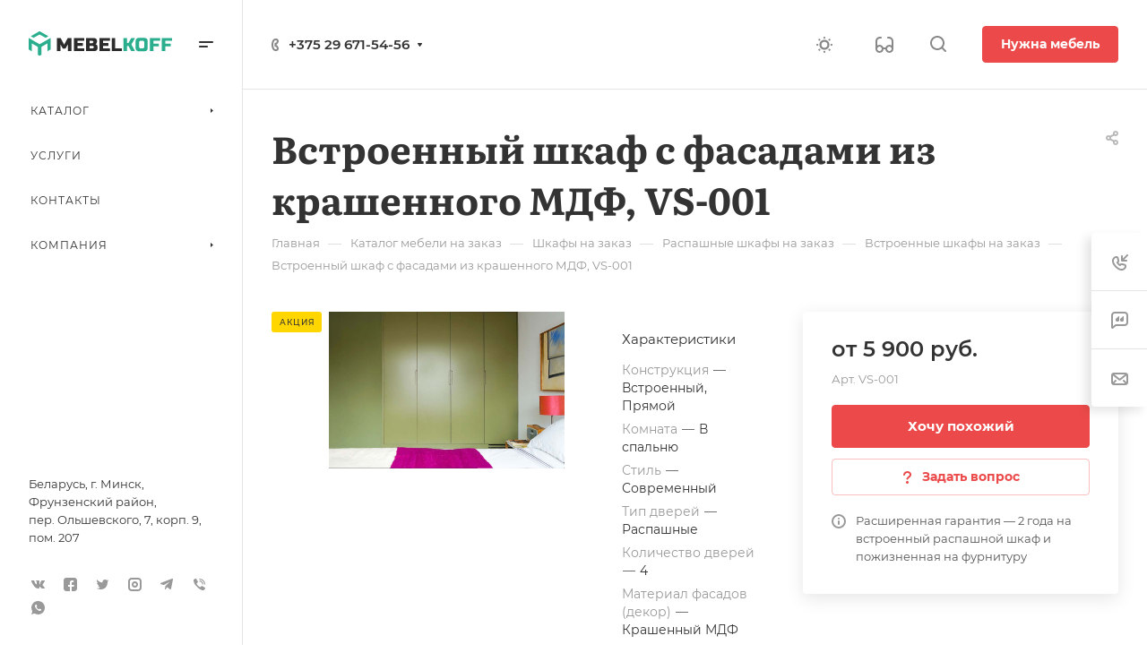

--- FILE ---
content_type: image/svg+xml
request_url: https://mebelkoff.by/bitrix/images/aspro.allcorp3/iconset/header_phones/a1.svg
body_size: 3298
content:
<?xml version="1.0" encoding="UTF-8"?>
<svg xmlns="http://www.w3.org/2000/svg" xmlns:xlink="http://www.w3.org/1999/xlink" width="16px" height="16px" viewBox="0 0 16 16" version="1.1">
<g id="surface1">
<path style=" stroke:none;fill-rule:nonzero;fill:rgb(5.098039%,5.098039%,5.098039%);fill-opacity:1;" d="M 11.144531 5.0625 C 11.144531 5.0625 12.3125 4.722656 13.257812 3.882812 L 13.257812 4.589844 C 12.742188 4.984375 12.085938 5.195312 12.085938 5.195312 Z M 11.144531 5.0625 "/>
<path style=" stroke:none;fill-rule:nonzero;fill:rgb(5.098039%,5.098039%,5.098039%);fill-opacity:1;" d="M 15.429688 0.472656 L 15.429688 0.917969 C 15.515625 3.566406 15.515625 6.242188 15.398438 8.890625 C 15.398438 8.867188 15.398438 8.867188 15.398438 8.839844 L 15.398438 10.097656 L 16 9.703125 L 16 1.023438 Z M 15.429688 0.472656 "/>
<path style=" stroke:none;fill-rule:nonzero;fill:rgb(25.490196%,25.490196%,25.490196%);fill-opacity:1;" d="M 15.429688 0.917969 L 15.429688 0.5 L 13.570312 0.734375 C 13.398438 1.179688 13.199219 2.175781 11.144531 3.121094 L 11.144531 5.0625 C 11.144531 5.0625 12.3125 4.722656 13.257812 3.882812 L 13.257812 9.96875 L 15.429688 10.125 L 15.429688 8.867188 C 15.3125 6.191406 15.34375 3.539062 15.429688 0.917969 Z M 15.429688 0.917969 "/>
<path style=" stroke:none;fill-rule:nonzero;fill:rgb(67.45098%,67.45098%,67.45098%);fill-opacity:1;" d="M 15.429688 0.917969 C 15.515625 3.566406 15.515625 6.242188 15.398438 8.890625 C 15.3125 6.242188 15.34375 3.566406 15.429688 0.917969 Z M 15.429688 0.917969 "/>
<path style=" stroke:none;fill-rule:nonzero;fill:rgb(50.980392%,0%,0%);fill-opacity:1;" d="M 10.171875 14.636719 L 9.429688 12.277344 L 8.457031 12.300781 L 9.085938 14.269531 Z M 10.171875 14.636719 "/>
<path style=" stroke:none;fill-rule:nonzero;fill:rgb(50.980392%,0%,0%);fill-opacity:1;" d="M 7.855469 10.097656 L 6.941406 7.054688 L 7.484375 5.480469 L 8.914062 10.097656 Z M 7.855469 10.097656 "/>
<path style=" stroke:none;fill-rule:nonzero;fill:rgb(100%,24.705882%,21.176471%);fill-opacity:1;" d="M 8.914062 2.675781 L 5.914062 2.152344 L 5.027344 4.460938 C 4 7.371094 2.914062 10.308594 1.769531 13.195312 C 3.855469 12.617188 5.230469 11.4375 6.285156 10.097656 L 5.941406 10.097656 L 7.457031 5.507812 L 7.941406 7.054688 C 8.941406 4.5625 8.914062 2.675781 8.914062 2.675781 Z M 8.914062 2.675781 "/>
<path style=" stroke:none;fill-rule:nonzero;fill:rgb(92.156863%,7.843137%,3.921569%);fill-opacity:1;" d="M 8.941406 2.675781 L 8.886719 2.675781 C 8.886719 2.675781 8.914062 4.5625 7.941406 7.054688 L 8.886719 10.097656 L 6.285156 10.097656 C 5.230469 11.460938 3.855469 12.644531 1.769531 13.195312 C 1.457031 13.980469 1.171875 14.742188 0.855469 15.527344 L 4.457031 15.1875 L 5.3125 12.460938 L 9.429688 12.277344 L 10.171875 14.636719 L 12.742188 14.375 Z M 8.941406 2.675781 "/>
<path style=" stroke:none;fill-rule:nonzero;fill:rgb(72.156863%,0%,0%);fill-opacity:1;" d="M 5.113281 4.222656 C 5.085938 4.277344 5.085938 4.328125 5.058594 4.378906 L 5.886719 2.152344 L 4.601562 2.753906 L 0 14.871094 L 0.855469 15.527344 C 2.171875 11.722656 3.628906 7.949219 5.113281 4.222656 Z M 5.113281 4.222656 "/>
<path style=" stroke:none;fill-rule:nonzero;fill:rgb(99.215686%,78.823529%,76.862745%);fill-opacity:1;" d="M 5.113281 4.222656 C 3.769531 8 2.34375 11.804688 0.855469 15.527344 C 2.171875 11.722656 3.628906 7.949219 5.113281 4.222656 Z M 5.113281 4.222656 "/>
</g>
</svg>
